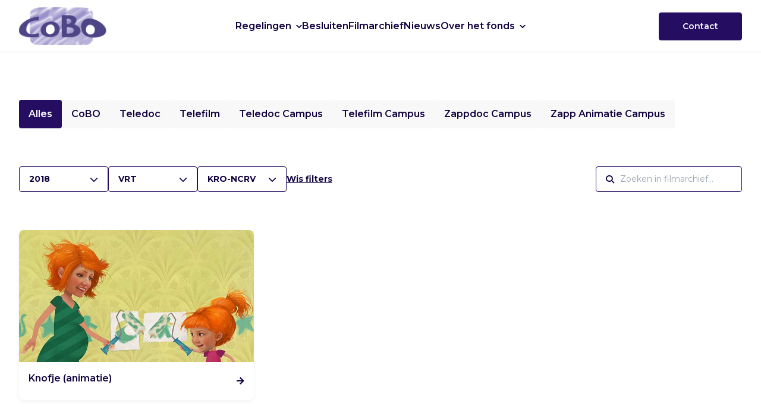

--- FILE ---
content_type: text/html; charset=UTF-8
request_url: https://www.cobofonds.nl/filmarchief/?production_year=2018&broadcaster=KRO-NCRV&genre=VRT
body_size: 51366
content:
<!DOCTYPE html>
<html lang="nl-NL">
<head>
    <title>  Filmarchief | CoBO</title>
    <meta name="viewport" content="width=device-width, initial-scale=1">
    <meta name='robots' content='max-image-preview:large' />
<link rel="alternate" title="oEmbed (JSON)" type="application/json+oembed" href="https://www.cobofonds.nl/wp-json/oembed/1.0/embed?url=https%3A%2F%2Fwww.cobofonds.nl%2Ffilmarchief%2F" />
<link rel="alternate" title="oEmbed (XML)" type="text/xml+oembed" href="https://www.cobofonds.nl/wp-json/oembed/1.0/embed?url=https%3A%2F%2Fwww.cobofonds.nl%2Ffilmarchief%2F&#038;format=xml" />
<style id='wp-img-auto-sizes-contain-inline-css' type='text/css'>
img:is([sizes=auto i],[sizes^="auto," i]){contain-intrinsic-size:3000px 1500px}
/*# sourceURL=wp-img-auto-sizes-contain-inline-css */
</style>
<style id='wp-block-library-inline-css' type='text/css'>
:root{--wp-block-synced-color:#7a00df;--wp-block-synced-color--rgb:122,0,223;--wp-bound-block-color:var(--wp-block-synced-color);--wp-editor-canvas-background:#ddd;--wp-admin-theme-color:#007cba;--wp-admin-theme-color--rgb:0,124,186;--wp-admin-theme-color-darker-10:#006ba1;--wp-admin-theme-color-darker-10--rgb:0,107,160.5;--wp-admin-theme-color-darker-20:#005a87;--wp-admin-theme-color-darker-20--rgb:0,90,135;--wp-admin-border-width-focus:2px}@media (min-resolution:192dpi){:root{--wp-admin-border-width-focus:1.5px}}.wp-element-button{cursor:pointer}:root .has-very-light-gray-background-color{background-color:#eee}:root .has-very-dark-gray-background-color{background-color:#313131}:root .has-very-light-gray-color{color:#eee}:root .has-very-dark-gray-color{color:#313131}:root .has-vivid-green-cyan-to-vivid-cyan-blue-gradient-background{background:linear-gradient(135deg,#00d084,#0693e3)}:root .has-purple-crush-gradient-background{background:linear-gradient(135deg,#34e2e4,#4721fb 50%,#ab1dfe)}:root .has-hazy-dawn-gradient-background{background:linear-gradient(135deg,#faaca8,#dad0ec)}:root .has-subdued-olive-gradient-background{background:linear-gradient(135deg,#fafae1,#67a671)}:root .has-atomic-cream-gradient-background{background:linear-gradient(135deg,#fdd79a,#004a59)}:root .has-nightshade-gradient-background{background:linear-gradient(135deg,#330968,#31cdcf)}:root .has-midnight-gradient-background{background:linear-gradient(135deg,#020381,#2874fc)}:root{--wp--preset--font-size--normal:16px;--wp--preset--font-size--huge:42px}.has-regular-font-size{font-size:1em}.has-larger-font-size{font-size:2.625em}.has-normal-font-size{font-size:var(--wp--preset--font-size--normal)}.has-huge-font-size{font-size:var(--wp--preset--font-size--huge)}.has-text-align-center{text-align:center}.has-text-align-left{text-align:left}.has-text-align-right{text-align:right}.has-fit-text{white-space:nowrap!important}#end-resizable-editor-section{display:none}.aligncenter{clear:both}.items-justified-left{justify-content:flex-start}.items-justified-center{justify-content:center}.items-justified-right{justify-content:flex-end}.items-justified-space-between{justify-content:space-between}.screen-reader-text{border:0;clip-path:inset(50%);height:1px;margin:-1px;overflow:hidden;padding:0;position:absolute;width:1px;word-wrap:normal!important}.screen-reader-text:focus{background-color:#ddd;clip-path:none;color:#444;display:block;font-size:1em;height:auto;left:5px;line-height:normal;padding:15px 23px 14px;text-decoration:none;top:5px;width:auto;z-index:100000}html :where(.has-border-color){border-style:solid}html :where([style*=border-top-color]){border-top-style:solid}html :where([style*=border-right-color]){border-right-style:solid}html :where([style*=border-bottom-color]){border-bottom-style:solid}html :where([style*=border-left-color]){border-left-style:solid}html :where([style*=border-width]){border-style:solid}html :where([style*=border-top-width]){border-top-style:solid}html :where([style*=border-right-width]){border-right-style:solid}html :where([style*=border-bottom-width]){border-bottom-style:solid}html :where([style*=border-left-width]){border-left-style:solid}html :where(img[class*=wp-image-]){height:auto;max-width:100%}:where(figure){margin:0 0 1em}html :where(.is-position-sticky){--wp-admin--admin-bar--position-offset:var(--wp-admin--admin-bar--height,0px)}@media screen and (max-width:600px){html :where(.is-position-sticky){--wp-admin--admin-bar--position-offset:0px}}

/*# sourceURL=wp-block-library-inline-css */
</style><style id='global-styles-inline-css' type='text/css'>
:root{--wp--preset--aspect-ratio--square: 1;--wp--preset--aspect-ratio--4-3: 4/3;--wp--preset--aspect-ratio--3-4: 3/4;--wp--preset--aspect-ratio--3-2: 3/2;--wp--preset--aspect-ratio--2-3: 2/3;--wp--preset--aspect-ratio--16-9: 16/9;--wp--preset--aspect-ratio--9-16: 9/16;--wp--preset--color--black: #000000;--wp--preset--color--cyan-bluish-gray: #abb8c3;--wp--preset--color--white: #ffffff;--wp--preset--color--pale-pink: #f78da7;--wp--preset--color--vivid-red: #cf2e2e;--wp--preset--color--luminous-vivid-orange: #ff6900;--wp--preset--color--luminous-vivid-amber: #fcb900;--wp--preset--color--light-green-cyan: #7bdcb5;--wp--preset--color--vivid-green-cyan: #00d084;--wp--preset--color--pale-cyan-blue: #8ed1fc;--wp--preset--color--vivid-cyan-blue: #0693e3;--wp--preset--color--vivid-purple: #9b51e0;--wp--preset--gradient--vivid-cyan-blue-to-vivid-purple: linear-gradient(135deg,rgb(6,147,227) 0%,rgb(155,81,224) 100%);--wp--preset--gradient--light-green-cyan-to-vivid-green-cyan: linear-gradient(135deg,rgb(122,220,180) 0%,rgb(0,208,130) 100%);--wp--preset--gradient--luminous-vivid-amber-to-luminous-vivid-orange: linear-gradient(135deg,rgb(252,185,0) 0%,rgb(255,105,0) 100%);--wp--preset--gradient--luminous-vivid-orange-to-vivid-red: linear-gradient(135deg,rgb(255,105,0) 0%,rgb(207,46,46) 100%);--wp--preset--gradient--very-light-gray-to-cyan-bluish-gray: linear-gradient(135deg,rgb(238,238,238) 0%,rgb(169,184,195) 100%);--wp--preset--gradient--cool-to-warm-spectrum: linear-gradient(135deg,rgb(74,234,220) 0%,rgb(151,120,209) 20%,rgb(207,42,186) 40%,rgb(238,44,130) 60%,rgb(251,105,98) 80%,rgb(254,248,76) 100%);--wp--preset--gradient--blush-light-purple: linear-gradient(135deg,rgb(255,206,236) 0%,rgb(152,150,240) 100%);--wp--preset--gradient--blush-bordeaux: linear-gradient(135deg,rgb(254,205,165) 0%,rgb(254,45,45) 50%,rgb(107,0,62) 100%);--wp--preset--gradient--luminous-dusk: linear-gradient(135deg,rgb(255,203,112) 0%,rgb(199,81,192) 50%,rgb(65,88,208) 100%);--wp--preset--gradient--pale-ocean: linear-gradient(135deg,rgb(255,245,203) 0%,rgb(182,227,212) 50%,rgb(51,167,181) 100%);--wp--preset--gradient--electric-grass: linear-gradient(135deg,rgb(202,248,128) 0%,rgb(113,206,126) 100%);--wp--preset--gradient--midnight: linear-gradient(135deg,rgb(2,3,129) 0%,rgb(40,116,252) 100%);--wp--preset--font-size--small: 13px;--wp--preset--font-size--medium: 20px;--wp--preset--font-size--large: 36px;--wp--preset--font-size--x-large: 42px;--wp--preset--spacing--20: 0.44rem;--wp--preset--spacing--30: 0.67rem;--wp--preset--spacing--40: 1rem;--wp--preset--spacing--50: 1.5rem;--wp--preset--spacing--60: 2.25rem;--wp--preset--spacing--70: 3.38rem;--wp--preset--spacing--80: 5.06rem;--wp--preset--shadow--natural: 6px 6px 9px rgba(0, 0, 0, 0.2);--wp--preset--shadow--deep: 12px 12px 50px rgba(0, 0, 0, 0.4);--wp--preset--shadow--sharp: 6px 6px 0px rgba(0, 0, 0, 0.2);--wp--preset--shadow--outlined: 6px 6px 0px -3px rgb(255, 255, 255), 6px 6px rgb(0, 0, 0);--wp--preset--shadow--crisp: 6px 6px 0px rgb(0, 0, 0);}:where(.is-layout-flex){gap: 0.5em;}:where(.is-layout-grid){gap: 0.5em;}body .is-layout-flex{display: flex;}.is-layout-flex{flex-wrap: wrap;align-items: center;}.is-layout-flex > :is(*, div){margin: 0;}body .is-layout-grid{display: grid;}.is-layout-grid > :is(*, div){margin: 0;}:where(.wp-block-columns.is-layout-flex){gap: 2em;}:where(.wp-block-columns.is-layout-grid){gap: 2em;}:where(.wp-block-post-template.is-layout-flex){gap: 1.25em;}:where(.wp-block-post-template.is-layout-grid){gap: 1.25em;}.has-black-color{color: var(--wp--preset--color--black) !important;}.has-cyan-bluish-gray-color{color: var(--wp--preset--color--cyan-bluish-gray) !important;}.has-white-color{color: var(--wp--preset--color--white) !important;}.has-pale-pink-color{color: var(--wp--preset--color--pale-pink) !important;}.has-vivid-red-color{color: var(--wp--preset--color--vivid-red) !important;}.has-luminous-vivid-orange-color{color: var(--wp--preset--color--luminous-vivid-orange) !important;}.has-luminous-vivid-amber-color{color: var(--wp--preset--color--luminous-vivid-amber) !important;}.has-light-green-cyan-color{color: var(--wp--preset--color--light-green-cyan) !important;}.has-vivid-green-cyan-color{color: var(--wp--preset--color--vivid-green-cyan) !important;}.has-pale-cyan-blue-color{color: var(--wp--preset--color--pale-cyan-blue) !important;}.has-vivid-cyan-blue-color{color: var(--wp--preset--color--vivid-cyan-blue) !important;}.has-vivid-purple-color{color: var(--wp--preset--color--vivid-purple) !important;}.has-black-background-color{background-color: var(--wp--preset--color--black) !important;}.has-cyan-bluish-gray-background-color{background-color: var(--wp--preset--color--cyan-bluish-gray) !important;}.has-white-background-color{background-color: var(--wp--preset--color--white) !important;}.has-pale-pink-background-color{background-color: var(--wp--preset--color--pale-pink) !important;}.has-vivid-red-background-color{background-color: var(--wp--preset--color--vivid-red) !important;}.has-luminous-vivid-orange-background-color{background-color: var(--wp--preset--color--luminous-vivid-orange) !important;}.has-luminous-vivid-amber-background-color{background-color: var(--wp--preset--color--luminous-vivid-amber) !important;}.has-light-green-cyan-background-color{background-color: var(--wp--preset--color--light-green-cyan) !important;}.has-vivid-green-cyan-background-color{background-color: var(--wp--preset--color--vivid-green-cyan) !important;}.has-pale-cyan-blue-background-color{background-color: var(--wp--preset--color--pale-cyan-blue) !important;}.has-vivid-cyan-blue-background-color{background-color: var(--wp--preset--color--vivid-cyan-blue) !important;}.has-vivid-purple-background-color{background-color: var(--wp--preset--color--vivid-purple) !important;}.has-black-border-color{border-color: var(--wp--preset--color--black) !important;}.has-cyan-bluish-gray-border-color{border-color: var(--wp--preset--color--cyan-bluish-gray) !important;}.has-white-border-color{border-color: var(--wp--preset--color--white) !important;}.has-pale-pink-border-color{border-color: var(--wp--preset--color--pale-pink) !important;}.has-vivid-red-border-color{border-color: var(--wp--preset--color--vivid-red) !important;}.has-luminous-vivid-orange-border-color{border-color: var(--wp--preset--color--luminous-vivid-orange) !important;}.has-luminous-vivid-amber-border-color{border-color: var(--wp--preset--color--luminous-vivid-amber) !important;}.has-light-green-cyan-border-color{border-color: var(--wp--preset--color--light-green-cyan) !important;}.has-vivid-green-cyan-border-color{border-color: var(--wp--preset--color--vivid-green-cyan) !important;}.has-pale-cyan-blue-border-color{border-color: var(--wp--preset--color--pale-cyan-blue) !important;}.has-vivid-cyan-blue-border-color{border-color: var(--wp--preset--color--vivid-cyan-blue) !important;}.has-vivid-purple-border-color{border-color: var(--wp--preset--color--vivid-purple) !important;}.has-vivid-cyan-blue-to-vivid-purple-gradient-background{background: var(--wp--preset--gradient--vivid-cyan-blue-to-vivid-purple) !important;}.has-light-green-cyan-to-vivid-green-cyan-gradient-background{background: var(--wp--preset--gradient--light-green-cyan-to-vivid-green-cyan) !important;}.has-luminous-vivid-amber-to-luminous-vivid-orange-gradient-background{background: var(--wp--preset--gradient--luminous-vivid-amber-to-luminous-vivid-orange) !important;}.has-luminous-vivid-orange-to-vivid-red-gradient-background{background: var(--wp--preset--gradient--luminous-vivid-orange-to-vivid-red) !important;}.has-very-light-gray-to-cyan-bluish-gray-gradient-background{background: var(--wp--preset--gradient--very-light-gray-to-cyan-bluish-gray) !important;}.has-cool-to-warm-spectrum-gradient-background{background: var(--wp--preset--gradient--cool-to-warm-spectrum) !important;}.has-blush-light-purple-gradient-background{background: var(--wp--preset--gradient--blush-light-purple) !important;}.has-blush-bordeaux-gradient-background{background: var(--wp--preset--gradient--blush-bordeaux) !important;}.has-luminous-dusk-gradient-background{background: var(--wp--preset--gradient--luminous-dusk) !important;}.has-pale-ocean-gradient-background{background: var(--wp--preset--gradient--pale-ocean) !important;}.has-electric-grass-gradient-background{background: var(--wp--preset--gradient--electric-grass) !important;}.has-midnight-gradient-background{background: var(--wp--preset--gradient--midnight) !important;}.has-small-font-size{font-size: var(--wp--preset--font-size--small) !important;}.has-medium-font-size{font-size: var(--wp--preset--font-size--medium) !important;}.has-large-font-size{font-size: var(--wp--preset--font-size--large) !important;}.has-x-large-font-size{font-size: var(--wp--preset--font-size--x-large) !important;}
/*# sourceURL=global-styles-inline-css */
</style>

<style id='classic-theme-styles-inline-css' type='text/css'>
/*! This file is auto-generated */
.wp-block-button__link{color:#fff;background-color:#32373c;border-radius:9999px;box-shadow:none;text-decoration:none;padding:calc(.667em + 2px) calc(1.333em + 2px);font-size:1.125em}.wp-block-file__button{background:#32373c;color:#fff;text-decoration:none}
/*# sourceURL=/wp-includes/css/classic-themes.min.css */
</style>
<link rel='stylesheet' id='foobox-free-min-css' href='https://www.cobofonds.nl/wp-content/plugins/foobox-image-lightbox/free/css/foobox.free.min.css?ver=2.7.35' type='text/css' media='all' />
<script type="text/javascript" src="https://www.cobofonds.nl/wp-includes/js/jquery/jquery.min.js?ver=3.7.1" id="jquery-core-js"></script>
<script type="text/javascript" src="https://www.cobofonds.nl/wp-includes/js/jquery/jquery-migrate.min.js?ver=3.4.1" id="jquery-migrate-js"></script>
<script type="text/javascript" id="foobox-free-min-js-before">
/* <![CDATA[ */
/* Run FooBox FREE (v2.7.35) */
var FOOBOX = window.FOOBOX = {
	ready: true,
	disableOthers: false,
	o: {wordpress: { enabled: true }, countMessage:'image %index of %total', captions: { dataTitle: ["captionTitle","title"], dataDesc: ["captionDesc","description"] }, rel: '', excludes:'.fbx-link,.nofoobox,.nolightbox,a[href*="pinterest.com/pin/create/button/"]', affiliate : { enabled: false }},
	selectors: [
		".foogallery-container.foogallery-lightbox-foobox", ".foogallery-container.foogallery-lightbox-foobox-free", ".gallery", ".wp-block-gallery", ".wp-caption", ".wp-block-image", "a:has(img[class*=wp-image-])", ".foobox"
	],
	pre: function( $ ){
		// Custom JavaScript (Pre)
		
	},
	post: function( $ ){
		// Custom JavaScript (Post)
		
		// Custom Captions Code
		
	},
	custom: function( $ ){
		// Custom Extra JS
		
	}
};
//# sourceURL=foobox-free-min-js-before
/* ]]> */
</script>
<script type="text/javascript" src="https://www.cobofonds.nl/wp-content/plugins/foobox-image-lightbox/free/js/foobox.free.min.js?ver=2.7.35" id="foobox-free-min-js"></script>
<link rel="https://api.w.org/" href="https://www.cobofonds.nl/wp-json/" /><link rel="alternate" title="JSON" type="application/json" href="https://www.cobofonds.nl/wp-json/wp/v2/pages/7" /><link rel="EditURI" type="application/rsd+xml" title="RSD" href="https://www.cobofonds.nl/xmlrpc.php?rsd" />
<meta name="generator" content="WordPress 6.9" />
<link rel="canonical" href="https://www.cobofonds.nl/filmarchief/" />
<link rel='shortlink' href='https://www.cobofonds.nl/?p=7' />
<link rel="icon" href="https://www.cobofonds.nl/wp-content/uploads/2023/10/cropped-CoBO-fav-icon-32x32.png" sizes="32x32" />
<link rel="icon" href="https://www.cobofonds.nl/wp-content/uploads/2023/10/cropped-CoBO-fav-icon-192x192.png" sizes="192x192" />
<link rel="apple-touch-icon" href="https://www.cobofonds.nl/wp-content/uploads/2023/10/cropped-CoBO-fav-icon-180x180.png" />
<meta name="msapplication-TileImage" content="https://www.cobofonds.nl/wp-content/uploads/2023/10/cropped-CoBO-fav-icon-270x270.png" />

    <!-- BEGIN - Make Tables Responsive -->
    <style type="text/css">
        
    /* Multi-row tables */
    @media (max-width: 650px) {

        .mtr-table tbody,
        .mtr-table {
        	width: 100% !important;
            display: table !important;
        }

        .mtr-table tr,
        .mtr-table .mtr-th-tag,
        .mtr-table .mtr-td-tag {
        	display: block !important;
            clear: both !important;
            height: auto !important;
        }

        .mtr-table .mtr-td-tag,
        .mtr-table .mtr-th-tag {
        	text-align: right !important;
            width: auto !important;
            box-sizing: border-box !important;
            overflow: auto !important;
        }
    
            .mtr-table .mtr-cell-content {
            	text-align: right !important;
            }
            
        .mtr-table tbody,
        .mtr-table tr,
        .mtr-table {
        	border: none !important;
            padding: 0 !important;
        }

        .mtr-table .mtr-td-tag,
        .mtr-table .mtr-th-tag {
        	border: none;
        }

        .mtr-table tr:nth-child(even) .mtr-td-tag,
        .mtr-table tr:nth-child(even) .mtr-th-tag {
            border-bottom: 1px solid #dddddd !important;
            border-left: 1px solid #dddddd !important;
            border-right: 1px solid #dddddd !important;
            border-top: none !important;
        }

        .mtr-table tr:nth-child(odd) .mtr-td-tag,
        .mtr-table tr:nth-child(odd) .mtr-th-tag {
            border-bottom: 1px solid #bbbbbb !important;
            border-left: 1px solid #bbbbbb !important;
            border-right: 1px solid #bbbbbb !important;
            border-top: none !important;
        }

        .mtr-table tr:first-of-type td:first-of-type,
        .mtr-table tr:first-of-type th:first-of-type {
            border-top: 1px solid #bbbbbb !important;
        }

        .mtr-table.mtr-thead-td tr:nth-of-type(2) td:first-child,
        .mtr-table.mtr-thead-td tr:nth-of-type(2) th:first-child,
        .mtr-table.mtr-tr-th tr:nth-of-type(2) td:first-child,
        .mtr-table.mtr-tr-th tr:nth-of-type(2) th:first-child,
        .mtr-table.mtr-tr-td tr:nth-of-type(2) td:first-child,
        .mtr-table.mtr-tr-td tr:nth-of-type(2) th:first-child {
            border-top: 1px solid #dddddd !important;
        }
            .mtr-table tr:nth-child(even),
            .mtr-table tr:nth-child(even) .mtr-td-tag,
            .mtr-table tr:nth-child(even) .mtr-th-tag {
                background: #ffffff !important;
            }

            .mtr-table tr:nth-child(odd),
            .mtr-table tr:nth-child(odd) .mtr-td-tag,
            .mtr-table tr:nth-child(odd) .mtr-th-tag {
                background: #dddddd !important;
            }
        .mtr-table .mtr-td-tag,
        .mtr-table .mtr-td-tag:first-child,
        .mtr-table .mtr-th-tag,
        .mtr-table .mtr-th-tag:first-child {
            padding: 5px 10px !important;
        }
        
        .mtr-table td[data-mtr-content]:before,
        .mtr-table th[data-mtr-content]:before {
        	display: inline-block !important;
        	content: attr(data-mtr-content) !important;
        	float: left !important;
            text-align: left !important;
            white-space: pre-line !important;
        }
        
        .mtr-table thead,
        .mtr-table.mtr-tr-th tr:first-of-type,
        .mtr-table.mtr-tr-td tr:first-of-type,
        .mtr-table colgroup {
        	display: none !important;
        }
    
        .mtr-cell-content {
            max-width: 49% !important;
            display: inline-block !important;
        }
            
        .mtr-table td[data-mtr-content]:before,
        .mtr-table th[data-mtr-content]:before {
            max-width: 49% !important;
        }
            
    }
    
    /* Single-row tables */
    @media (max-width: 650px) {

        .mtr-one-row-table .mtr-td-tag,
        .mtr-one-row-table .mtr-th-tag {
            box-sizing: border-box !important;
        }

        .mtr-one-row-table colgroup {
        	display: none !important;
        }

    
        .mtr-one-row-table tbody,
        .mtr-one-row-table tr,
        .mtr-one-row-table {
        	border: none !important;
            padding: 0 !important;
            width: 100% !important;
            display: block;
        }

        .mtr-one-row-table .mtr-td-tag,
        .mtr-one-row-table .mtr-th-tag {
            border: none;
        }
        
        .mtr-one-row-table .mtr-td-tag,
        .mtr-one-row-table .mtr-th-tag {
        	display: block !important;
            width: 50% !important;
        }
        .mtr-one-row-table tr {
            display: flex !important;
            flex-wrap: wrap !important;
        }
        
            .mtr-one-row-table td:nth-child(4n+1),
            .mtr-one-row-table th:nth-child(4n+1),
            .mtr-one-row-table td:nth-child(4n+2),
            .mtr-one-row-table th:nth-child(4n+2) {
                background: #dddddd !important;
            }

            .mtr-one-row-table th:nth-child(2n+1),
            .mtr-one-row-table td:nth-child(2n+1) {
                border-right: 1px solid #bbbbbb !important;
                border-left: 1px solid #bbbbbb !important;
            }

            .mtr-one-row-table td:nth-child(2n+2),
            .mtr-one-row-table th:nth-child(2n+2) {
                border-right: 1px solid #bbbbbb !important;
            }

            /* last two */
            .mtr-one-row-table td:nth-last-child(-n+2),
            .mtr-one-row-table th:nth-last-child(-n+2) {
                border-bottom: 1px solid #bbbbbb !important;
            }
            
        .mtr-one-row-table .mtr-td-tag,
        .mtr-one-row-table .mtr-th-tag {
            border-top: 1px solid #bbbbbb !important;
            padding: 5px 10px !important;
        }
        
    }
    </style>
    <!-- END - Make Tables Responsive -->
        	<link rel="stylesheet" href="https://www.cobofonds.nl/wp-content/themes/cobo-2023/assets/jesse/css/normalize.css">
	<link rel="stylesheet" href="https://www.cobofonds.nl/wp-content/themes/cobo-2023/assets/jesse/css/webflow.css">
	<link rel="stylesheet" href="https://www.cobofonds.nl/wp-content/themes/cobo-2023/assets/jesse/css/jesse-wellemans-superb-site.webflow.css">
	<link href="https://fonts.gstatic.com" rel="preconnect" crossorigin="anonymous">
	<script src="https://ajax.googleapis.com/ajax/libs/webfont/1.6.26/webfont.js" type="text/javascript"></script>
	<script type="text/javascript">WebFont.load({  google: {    families: ["Montserrat:100,100italic,200,200italic,300,300italic,400,400italic,500,500italic,600,600italic,700,700italic,800,800italic,900,900italic"]  }});</script>
	<script type="text/javascript">!function(o,c){var n=c.documentElement,t=" w-mod-";n.className+=t+"js",("ontouchstart"in o||o.DocumentTouch&&c instanceof DocumentTouch)&&(n.className+=t+"touch")}(window,document);</script>


	<link rel="stylesheet" href="https://www.cobofonds.nl/wp-content/themes/cobo-2023/assets/css/app.css?ver=fqyrmzpvsh">
	<link rel="stylesheet" href="https://cdnjs.cloudflare.com/ajax/libs/font-awesome/6.4.2/css/all.min.css">
	<link rel="canonical" href="https://www.cobofonds.nl">
</head>
<body class="wp-singular page-template page-template-page-templates page-template-page-archive page-template-page-templatespage-archive-php page page-id-7 wp-theme-cobo-2023 body">

<nav class="nav">
	<div class="container w-layout-blockcontainer">
		<div class="nav-container">

			<a href="https://www.cobofonds.nl" class="logo">
				<img src="https://www.cobofonds.nl/wp-content/themes/cobo-2023/assets/img/cobofonds.png" alt="CoBo">
			</a>


			<section class="nav-main" data-bind="css: { 'is-active': isMenuActive() }">
				<ul class="menu">
					<li id="menu-item-12287" class="menu-item menu-item-type-post_type menu-item-object-page menu-item-has-children menu-item-12287"><a href="https://www.cobofonds.nl/regelingen/">Regelingen</a>
<ul class="sub-menu">
	<li id="menu-item-10351" class="menu-item menu-item-type-post_type menu-item-object-page menu-item-10351"><a href="https://www.cobofonds.nl/regelingen/speelfilm/">Speelfilm</a></li>
	<li id="menu-item-10352" class="menu-item menu-item-type-post_type menu-item-object-page menu-item-10352"><a href="https://www.cobofonds.nl/regelingen/documentaire/">Documentaire</a></li>
	<li id="menu-item-10353" class="menu-item menu-item-type-post_type menu-item-object-page menu-item-10353"><a href="https://www.cobofonds.nl/regelingen/podiumkunsten/">Podiumkunsten</a></li>
	<li id="menu-item-10354" class="menu-item menu-item-type-post_type menu-item-object-page menu-item-10354"><a href="https://www.cobofonds.nl/regelingen/vrt-coproductie/">VRT coproductie</a></li>
	<li id="menu-item-10355" class="menu-item menu-item-type-post_type menu-item-object-page menu-item-10355"><a href="https://www.cobofonds.nl/regelingen/duitse-publieke-omroep-coproductie/">Duitse publieke omroep coproductie</a></li>
	<li id="menu-item-10356" class="menu-item menu-item-type-post_type menu-item-object-page menu-item-10356"><a href="https://www.cobofonds.nl/regelingen/teledoc/">Teledoc</a></li>
	<li id="menu-item-10357" class="menu-item menu-item-type-post_type menu-item-object-page menu-item-10357"><a href="https://www.cobofonds.nl/regelingen/telefilm/">Telefilm</a></li>
	<li id="menu-item-10358" class="menu-item menu-item-type-post_type menu-item-object-page menu-item-10358"><a href="https://www.cobofonds.nl/regelingen/teledoc-campus/">Teledoc Campus</a></li>
	<li id="menu-item-10359" class="menu-item menu-item-type-post_type menu-item-object-page menu-item-10359"><a href="https://www.cobofonds.nl/regelingen/zappdoc-campus/">Zappdoc Campus</a></li>
	<li id="menu-item-12570" class="menu-item menu-item-type-post_type menu-item-object-page menu-item-12570"><a href="https://www.cobofonds.nl/regelingen/zapp-animatie-campus/">Zapp Animatie Campus</a></li>
</ul>
</li>
<li id="menu-item-10360" class="menu-item menu-item-type-post_type menu-item-object-page menu-item-10360"><a href="https://www.cobofonds.nl/besluiten/">Besluiten</a></li>
<li id="menu-item-10361" class="menu-item menu-item-type-post_type menu-item-object-page current-menu-item page_item page-item-7 current_page_item menu-item-10361"><a href="https://www.cobofonds.nl/filmarchief/" aria-current="page">Filmarchief</a></li>
<li id="menu-item-10362" class="menu-item menu-item-type-post_type menu-item-object-page menu-item-10362"><a href="https://www.cobofonds.nl/nieuws/">Nieuws</a></li>
<li id="menu-item-10363" class="sub-right menu-item menu-item-type-post_type menu-item-object-page menu-item-has-children menu-item-10363"><a href="https://www.cobofonds.nl/over-cobo/">Over het fonds</a>
<ul class="sub-menu">
	<li id="menu-item-11910" class="menu-item menu-item-type-post_type menu-item-object-page menu-item-11910"><a href="https://www.cobofonds.nl/over-cobo/normenstatuut/">Normenstatuut</a></li>
	<li id="menu-item-11911" class="menu-item menu-item-type-post_type menu-item-object-page menu-item-11911"><a href="https://www.cobofonds.nl/over-cobo/financieel-en-productioneel-reglement/">Financieel en productioneel reglement</a></li>
	<li id="menu-item-10367" class="menu-item menu-item-type-post_type menu-item-object-page menu-item-10367"><a href="https://www.cobofonds.nl/over-cobo/jaarverslagen/">Jaarverslagen</a></li>
	<li id="menu-item-10365" class="menu-item menu-item-type-post_type menu-item-object-page menu-item-10365"><a href="https://www.cobofonds.nl/over-cobo/definities-en-voorwaarden-productiemaatschappij-producent/">Definities en voorwaarden productiemaatschappij / producent</a></li>
	<li id="menu-item-10364" class="menu-item menu-item-type-post_type menu-item-object-page menu-item-10364"><a href="https://www.cobofonds.nl/over-cobo/richtlijn-voorbereidingsdagen-documentaire-regisseurs/">Richtlijn voorbereidingsdagen documentaire-regisseurs</a></li>
	<li id="menu-item-10366" class="menu-item menu-item-type-post_type menu-item-object-page menu-item-10366"><a href="https://www.cobofonds.nl/over-cobo/richtlijn-extra-inzet-financiering-documentaire-producenten/">Richtlijn extra inzet documentaire producenten</a></li>
	<li id="menu-item-10368" class="menu-item menu-item-type-post_type menu-item-object-page menu-item-10368"><a href="https://www.cobofonds.nl/over-cobo/logos-cobo/">Titelvermelding, logogebruik en logo’s</a></li>
	<li id="menu-item-10369" class="menu-item menu-item-type-post_type menu-item-object-page menu-item-10369"><a href="https://www.cobofonds.nl/over-cobo/begrotingen/">Begrotingen</a></li>
</ul>
</li>
<li id="menu-item-11867" class="desktop-hidden menu-item menu-item-type-post_type menu-item-object-page menu-item-11867"><a href="https://www.cobofonds.nl/contact/">Contact</a></li>
				</ul>
			</section>

			<section class="nav-right">
				<a style="background-color:rgb(37,14,98);color:rgb(255,255,255)" href="https://www.cobofonds.nl/contact" class="button purple w-button">
					Contact
				</a>
			</section>

			<div class="nav-hamburger" data-bind="click: toggelMenuAction, css: { 'is-active': isMenuActive() }">
				<div class="nav-hamburger-wrapper">
					<span class="nav-hamburger-line top"></span>
					<span class="nav-hamburger-line middle"></span>
					<span class="nav-hamburger-line bottom"></span>
				</div>
			</div>

		</div>

	</div>
</nav>
<div class="nav-fake"></div>

<main>


<section class="section">
	<div class="w-layout-blockcontainer container w-container">

		<div class="filter-wrapper">
			<div class="regeling-filter-wrapper">
								<div id="w-node-afcc3dee-1a0b-a794-15c0-53508d895c10-d8c1d706" class="regeling-filter-item-wrapper current">
					<a href="https://www.cobofonds.nl/filmarchief/?production_year=2018&#038;broadcaster=KRO-NCRV&#038;genre=VRT&#038;category=alle" class="regeling-filter">
						Alles					</a>
				</div>
								<div id="w-node-afcc3dee-1a0b-a794-15c0-53508d895c10-d8c1d706" class="regeling-filter-item-wrapper ">
					<a href="https://www.cobofonds.nl/filmarchief/?production_year=2018&#038;broadcaster=KRO-NCRV&#038;genre=VRT&#038;category=cobo" class="regeling-filter">
						CoBO					</a>
				</div>
								<div id="w-node-afcc3dee-1a0b-a794-15c0-53508d895c10-d8c1d706" class="regeling-filter-item-wrapper ">
					<a href="https://www.cobofonds.nl/filmarchief/?production_year=2018&#038;broadcaster=KRO-NCRV&#038;genre=VRT&#038;category=teledoc" class="regeling-filter">
						Teledoc					</a>
				</div>
								<div id="w-node-afcc3dee-1a0b-a794-15c0-53508d895c10-d8c1d706" class="regeling-filter-item-wrapper ">
					<a href="https://www.cobofonds.nl/filmarchief/?production_year=2018&#038;broadcaster=KRO-NCRV&#038;genre=VRT&#038;category=telefilm" class="regeling-filter">
						Telefilm					</a>
				</div>
								<div id="w-node-afcc3dee-1a0b-a794-15c0-53508d895c10-d8c1d706" class="regeling-filter-item-wrapper ">
					<a href="https://www.cobofonds.nl/filmarchief/?production_year=2018&#038;broadcaster=KRO-NCRV&#038;genre=VRT&#038;category=teledoc-campus" class="regeling-filter">
						Teledoc Campus					</a>
				</div>
								<div id="w-node-afcc3dee-1a0b-a794-15c0-53508d895c10-d8c1d706" class="regeling-filter-item-wrapper ">
					<a href="https://www.cobofonds.nl/filmarchief/?production_year=2018&#038;broadcaster=KRO-NCRV&#038;genre=VRT&#038;category=telefilm-campus" class="regeling-filter">
						Telefilm Campus					</a>
				</div>
								<div id="w-node-afcc3dee-1a0b-a794-15c0-53508d895c10-d8c1d706" class="regeling-filter-item-wrapper ">
					<a href="https://www.cobofonds.nl/filmarchief/?production_year=2018&#038;broadcaster=KRO-NCRV&#038;genre=VRT&#038;category=zappdoc-campus" class="regeling-filter">
						Zappdoc Campus					</a>
				</div>
								<div id="w-node-afcc3dee-1a0b-a794-15c0-53508d895c10-d8c1d706" class="regeling-filter-item-wrapper ">
					<a href="https://www.cobofonds.nl/filmarchief/?production_year=2018&#038;broadcaster=KRO-NCRV&#038;genre=VRT&#038;category=zapp-animatie-campus" class="regeling-filter">
						Zapp Animatie Campus					</a>
				</div>
							</div>
		</div>

		<div class="filter">
			<ul class="filter-list">
										<li class="filter-item">
					<div class="filter-item-title is-active">
						<span class="text">
							2018						</span>
						<i class="fa-solid fa-chevron-down"></i>
					</div>
					<ul class="filter-options">
												<li class="filter-options-option">
							<a href="https://www.cobofonds.nl/filmarchief/?production_year=2024&#038;broadcaster=KRO-NCRV&#038;genre=VRT">
								2024							</a>
						</li>
												<li class="filter-options-option">
							<a href="https://www.cobofonds.nl/filmarchief/?production_year=2023&#038;broadcaster=KRO-NCRV&#038;genre=VRT">
								2023							</a>
						</li>
												<li class="filter-options-option">
							<a href="https://www.cobofonds.nl/filmarchief/?production_year=2022&#038;broadcaster=KRO-NCRV&#038;genre=VRT">
								2022							</a>
						</li>
												<li class="filter-options-option">
							<a href="https://www.cobofonds.nl/filmarchief/?production_year=2021&#038;broadcaster=KRO-NCRV&#038;genre=VRT">
								2021							</a>
						</li>
												<li class="filter-options-option">
							<a href="https://www.cobofonds.nl/filmarchief/?production_year=2020&#038;broadcaster=KRO-NCRV&#038;genre=VRT">
								2020							</a>
						</li>
												<li class="filter-options-option">
							<a href="https://www.cobofonds.nl/filmarchief/?production_year=2019&#038;broadcaster=KRO-NCRV&#038;genre=VRT">
								2019							</a>
						</li>
												<li class="filter-options-option">
							<a href="https://www.cobofonds.nl/filmarchief/?production_year=2018&#038;broadcaster=KRO-NCRV&#038;genre=VRT">
								2018							</a>
						</li>
												<li class="filter-options-option">
							<a href="https://www.cobofonds.nl/filmarchief/?production_year=2017&#038;broadcaster=KRO-NCRV&#038;genre=VRT">
								2017							</a>
						</li>
												<li class="filter-options-option">
							<a href="https://www.cobofonds.nl/filmarchief/?production_year=2016&#038;broadcaster=KRO-NCRV&#038;genre=VRT">
								2016							</a>
						</li>
												<li class="filter-options-option">
							<a href="https://www.cobofonds.nl/filmarchief/?production_year=2015&#038;broadcaster=KRO-NCRV&#038;genre=VRT">
								2015							</a>
						</li>
												<li class="filter-options-option">
							<a href="https://www.cobofonds.nl/filmarchief/?production_year=2014&#038;broadcaster=KRO-NCRV&#038;genre=VRT">
								2014							</a>
						</li>
												<li class="filter-options-option">
							<a href="https://www.cobofonds.nl/filmarchief/?production_year=2013&#038;broadcaster=KRO-NCRV&#038;genre=VRT">
								2013							</a>
						</li>
												<li class="filter-options-option">
							<a href="https://www.cobofonds.nl/filmarchief/?production_year=2012&#038;broadcaster=KRO-NCRV&#038;genre=VRT">
								2012							</a>
						</li>
												<li class="filter-options-option">
							<a href="https://www.cobofonds.nl/filmarchief/?production_year=2011&#038;broadcaster=KRO-NCRV&#038;genre=VRT">
								2011							</a>
						</li>
												<li class="filter-options-option">
							<a href="https://www.cobofonds.nl/filmarchief/?production_year=2010&#038;broadcaster=KRO-NCRV&#038;genre=VRT">
								2010							</a>
						</li>
												<li class="filter-options-option">
							<a href="https://www.cobofonds.nl/filmarchief/?production_year=2009&#038;broadcaster=KRO-NCRV&#038;genre=VRT">
								2009							</a>
						</li>
												<li class="filter-options-option">
							<a href="https://www.cobofonds.nl/filmarchief/?production_year=2008&#038;broadcaster=KRO-NCRV&#038;genre=VRT">
								2008							</a>
						</li>
												<li class="filter-options-option">
							<a href="https://www.cobofonds.nl/filmarchief/?production_year=2007&#038;broadcaster=KRO-NCRV&#038;genre=VRT">
								2007							</a>
						</li>
												<li class="filter-options-option">
							<a href="https://www.cobofonds.nl/filmarchief/?production_year=2006&#038;broadcaster=KRO-NCRV&#038;genre=VRT">
								2006							</a>
						</li>
												<li class="filter-options-option">
							<a href="https://www.cobofonds.nl/filmarchief/?production_year=2005&#038;broadcaster=KRO-NCRV&#038;genre=VRT">
								2005							</a>
						</li>
												<li class="filter-options-option">
							<a href="https://www.cobofonds.nl/filmarchief/?production_year=2004&#038;broadcaster=KRO-NCRV&#038;genre=VRT">
								2004							</a>
						</li>
												<li class="filter-options-option">
							<a href="https://www.cobofonds.nl/filmarchief/?production_year=2003&#038;broadcaster=KRO-NCRV&#038;genre=VRT">
								2003							</a>
						</li>
												<li class="filter-options-option">
							<a href="https://www.cobofonds.nl/filmarchief/?production_year=2002&#038;broadcaster=KRO-NCRV&#038;genre=VRT">
								2002							</a>
						</li>
												<li class="filter-options-option">
							<a href="https://www.cobofonds.nl/filmarchief/?production_year=2001&#038;broadcaster=KRO-NCRV&#038;genre=VRT">
								2001							</a>
						</li>
												<li class="filter-options-option">
							<a href="https://www.cobofonds.nl/filmarchief/?production_year=2000&#038;broadcaster=KRO-NCRV&#038;genre=VRT">
								2000							</a>
						</li>
												<li class="filter-options-option">
							<a href="https://www.cobofonds.nl/filmarchief/?production_year=1999&#038;broadcaster=KRO-NCRV&#038;genre=VRT">
								1999							</a>
						</li>
												<li class="filter-options-option">
							<a href="https://www.cobofonds.nl/filmarchief/?production_year=1998&#038;broadcaster=KRO-NCRV&#038;genre=VRT">
								1998							</a>
						</li>
												<li class="filter-options-option">
							<a href="https://www.cobofonds.nl/filmarchief/?production_year=1997&#038;broadcaster=KRO-NCRV&#038;genre=VRT">
								1997							</a>
						</li>
												<li class="filter-options-option">
							<a href="https://www.cobofonds.nl/filmarchief/?production_year=1996&#038;broadcaster=KRO-NCRV&#038;genre=VRT">
								1996							</a>
						</li>
												<li class="filter-options-option">
							<a href="https://www.cobofonds.nl/filmarchief/?production_year=1995&#038;broadcaster=KRO-NCRV&#038;genre=VRT">
								1995							</a>
						</li>
												<li class="filter-options-option">
							<a href="https://www.cobofonds.nl/filmarchief/?production_year=1994&#038;broadcaster=KRO-NCRV&#038;genre=VRT">
								1994							</a>
						</li>
												<li class="filter-options-option">
							<a href="https://www.cobofonds.nl/filmarchief/?production_year=1993&#038;broadcaster=KRO-NCRV&#038;genre=VRT">
								1993							</a>
						</li>
												<li class="filter-options-option">
							<a href="https://www.cobofonds.nl/filmarchief/?production_year=1992&#038;broadcaster=KRO-NCRV&#038;genre=VRT">
								1992							</a>
						</li>
												<li class="filter-options-option">
							<a href="https://www.cobofonds.nl/filmarchief/?production_year=1991&#038;broadcaster=KRO-NCRV&#038;genre=VRT">
								1991							</a>
						</li>
												<li class="filter-options-option">
							<a href="https://www.cobofonds.nl/filmarchief/?production_year=1990&#038;broadcaster=KRO-NCRV&#038;genre=VRT">
								1990							</a>
						</li>
												<li class="filter-options-option">
							<a href="https://www.cobofonds.nl/filmarchief/?production_year=1989&#038;broadcaster=KRO-NCRV&#038;genre=VRT">
								1989							</a>
						</li>
											</ul>
				</li>
										<li class="filter-item">
					<div class="filter-item-title is-active">
						<span class="text">
							VRT						</span>
						<i class="fa-solid fa-chevron-down"></i>
					</div>
					<ul class="filter-options">
												<li class="filter-options-option">
							<a href="https://www.cobofonds.nl/filmarchief/?production_year=2018&#038;broadcaster=KRO-NCRV&#038;genre=Documentaire">
								Documentaire							</a>
						</li>
												<li class="filter-options-option">
							<a href="https://www.cobofonds.nl/filmarchief/?production_year=2018&#038;broadcaster=KRO-NCRV&#038;genre=Speelfilm">
								Speelfilm							</a>
						</li>
												<li class="filter-options-option">
							<a href="https://www.cobofonds.nl/filmarchief/?production_year=2018&#038;broadcaster=KRO-NCRV&#038;genre=Telescoop">
								Telescoop							</a>
						</li>
												<li class="filter-options-option">
							<a href="https://www.cobofonds.nl/filmarchief/?production_year=2018&#038;broadcaster=KRO-NCRV&#038;genre=Podium">
								Podium							</a>
						</li>
												<li class="filter-options-option">
							<a href="https://www.cobofonds.nl/filmarchief/?production_year=2018&#038;broadcaster=KRO-NCRV&#038;genre=VRT">
								VRT							</a>
						</li>
												<li class="filter-options-option">
							<a href="https://www.cobofonds.nl/filmarchief/?production_year=2018&#038;broadcaster=KRO-NCRV&#038;genre=Duitsland">
								Duitsland							</a>
						</li>
											</ul>
				</li>
										<li class="filter-item">
					<div class="filter-item-title is-active">
						<span class="text">
							KRO-NCRV						</span>
						<i class="fa-solid fa-chevron-down"></i>
					</div>
					<ul class="filter-options">
												<li class="filter-options-option">
							<a href="https://www.cobofonds.nl/filmarchief/?production_year=2018&#038;broadcaster=AVROTROS&#038;genre=VRT">
								AVROTROS							</a>
						</li>
												<li class="filter-options-option">
							<a href="https://www.cobofonds.nl/filmarchief/?production_year=2018&#038;broadcaster=BNNVARA&#038;genre=VRT">
								BNNVARA							</a>
						</li>
												<li class="filter-options-option">
							<a href="https://www.cobofonds.nl/filmarchief/?production_year=2018&#038;broadcaster=EO&#038;genre=VRT">
								EO							</a>
						</li>
												<li class="filter-options-option">
							<a href="https://www.cobofonds.nl/filmarchief/?production_year=2018&#038;broadcaster=HUMAN&#038;genre=VRT">
								HUMAN							</a>
						</li>
												<li class="filter-options-option">
							<a href="https://www.cobofonds.nl/filmarchief/?production_year=2018&#038;broadcaster=KRO-NCRV&#038;genre=VRT">
								KRO-NCRV							</a>
						</li>
												<li class="filter-options-option">
							<a href="https://www.cobofonds.nl/filmarchief/?production_year=2018&#038;broadcaster=MAX&#038;genre=VRT">
								MAX							</a>
						</li>
												<li class="filter-options-option">
							<a href="https://www.cobofonds.nl/filmarchief/?production_year=2018&#038;broadcaster=NOS&#038;genre=VRT">
								NOS							</a>
						</li>
												<li class="filter-options-option">
							<a href="https://www.cobofonds.nl/filmarchief/?production_year=2018&#038;broadcaster=NTR&#038;genre=VRT">
								NTR							</a>
						</li>
												<li class="filter-options-option">
							<a href="https://www.cobofonds.nl/filmarchief/?production_year=2018&#038;broadcaster=OMROEP%20ZWART&#038;genre=VRT">
								OMROEP ZWART							</a>
						</li>
												<li class="filter-options-option">
							<a href="https://www.cobofonds.nl/filmarchief/?production_year=2018&#038;broadcaster=VPRO&#038;genre=VRT">
								VPRO							</a>
						</li>
											</ul>
				</li>
													<li class="filter-item filter-item-link">	
					<a href="https://www.cobofonds.nl/filmarchief/">Wis filters</a>
				</li>
						</ul>

			
			<div class="filter-search">
				<i class="fa-solid fa-magnifying-glass"></i>
				<form action="https://www.cobofonds.nl/filmarchief/" method="get">
					<input class="filter-search-input" type="text" name="search_keyword" value="" placeholder="Zoeken in filmarchief..." />
					<input type="hidden" value="2018" name="production_year">
					<input type="hidden" value="KRO-NCRV" name="broadcaster">
					<input type="hidden" value="VRT" name="genre">
				</form>
			</div>
		</div>


		<div class="three-column-grid filmarchief">

		
		
			<a href="https://www.cobofonds.nl/archief/knofje-animatie/" class="regelingen-item">
				<div class="regelingen-item-image-wrapper">
					<img src="https://www.cobofonds.nl/wp-content/uploads/2019/11/Knofje-Intro.jpg" alt="" class="regelingen-item-image">
				</div>
				<div class="regelingen-item-title-wrapper">
					<h3 class="heading-3 small">
						Knofje (animatie)					</h3>
					<img src="https://www.cobofonds.nl/wp-content/themes/cobo-2023/assets/jesse/images/arrow-right-solid.svg" loading="lazy" alt="">
				</div>
			</a>

		
		</div>
		
			




	</div>
</section>

</main>

<footer class="footer">
	<div class="container w-layout-blockcontainer">
		<div class="footer-container">
			<section class="main">
				<figure class="logo">
					<img src="https://www.cobofonds.nl/wp-content/uploads/2023/10/cobofonds.png" alt="https://www.cobofonds.nl/wp-content/uploads/2023/10/cobofonds.png">
				</figure>
				<article class="caption">
					<p>De Stichting Co-productiefonds Binnenlandse Omroep, kortweg CoBO, werd in 1986 opgericht met als doel film en televisie dichter bij elkaar te brengen, net als podiumkunsten en televisie.</p>
				</article>
			</section>
			<section class="footer-menu">
				<div class="footer-menu-wrapper">

																<div class="item">
							<h6>
								Direct naar							</h6>
							<ul class="menu">
																								<li class="link">
																		<a href="https://www.cobofonds.nl/regelingen/" >
										Regelingen									</a>
																	</li>
																<li class="link">
																		<a href="https://www.cobofonds.nl/besluiten/" >
										Besluiten									</a>
																	</li>
																<li class="link">
																		<a href="https://www.cobofonds.nl/filmarchief/" >
										Filmarchief									</a>
																	</li>
																<li class="link">
																		<a href="https://www.cobofonds.nl/nieuws/" >
										Nieuws									</a>
																	</li>
																<li class="link">
																		<a href="https://www.cobofonds.nl/over-cobo/" >
										Over het fonds									</a>
																	</li>
																<li class="link">
																		<a href="https://www.cobofonds.nl/contact/" >
										Contact									</a>
																	</li>
																							</ul>
													</div>

											<div class="item">
							<h6>
								Regelingen							</h6>
							<ul class="menu">
																								<li class="link">
																		<a href="https://www.cobofonds.nl/regelingen/speelfilm/" >
										Speelfilm									</a>
																	</li>
																<li class="link">
																		<a href="https://www.cobofonds.nl/regelingen/documentaire/" >
										Documentaire									</a>
																	</li>
																<li class="link">
																		<a href="https://www.cobofonds.nl/regelingen/podiumkunsten/" >
										Podiumkunsten									</a>
																	</li>
																<li class="link">
																		<a href="https://www.cobofonds.nl/regelingen/vrt-coproductie/" >
										VRT coproductie									</a>
																	</li>
																<li class="link">
																		<a href="https://www.cobofonds.nl/regelingen/duitse-publieke-omroep-coproductie/" >
										Duitse publieke omroep coproductie									</a>
																	</li>
																<li class="link">
																		<a href="https://www.cobofonds.nl/regelingen/teledoc/" >
										Teledoc									</a>
																	</li>
																<li class="link">
																		<a href="https://www.cobofonds.nl/regelingen/telefilm/" >
										Telefilm									</a>
																	</li>
																<li class="link">
																		<a href="https://www.cobofonds.nl/regelingen/teledoc-campus/" >
										Teledoc campus									</a>
																	</li>
																<li class="link">
																		<a href="https://www.cobofonds.nl/regelingen/zappdoc-campus/" >
										Zappdoc Campus									</a>
																	</li>
																<li class="link">
																		<a href="https://www.cobofonds.nl/regelingen/telefilm-campus/" >
										Telefilm Campus									</a>
																	</li>
																							</ul>
													</div>

											<div class="item">
							<h6>
								Contact							</h6>
							<ul class="menu">
																								<li class="link">
																		<a href="mailto:cobo@cobofonds.nl" >
										E-mail									</a>
																	</li>
																							</ul>
														<h6>
								Socials
							</h6>
							<div class="socials">
																<a href="https://www.instagram.com/cobofonds/" target="_blank" rel="noopener norefferer" style="font-size: 18px;">
									<i class="fa-brands fa-instagram"></i>
								</a>
																								<a href="https://linkedin.com/company/cobofonds" target="_blank" rel="noopener norefferer" style="font-size: 18px;">
									<i class="fa-brands fa-linkedin-in"></i>
								</a>
																							</div>
													</div>

														</div>

			</section>
		</div>
		<section class="footer-copyright">
			<article class="is-content">
				<p>© CoBO | All rights reserved</p>
			</article>
			<article class="is-content">
				<p><a href="https://www.cobofonds.nl/cookies-en-uw-privacy/">Cookies en Privacy beleid</a> <span style="opacity: 0.5; font-size: 12px;">Designed by: <a href="https://www.mediajunkies.nl/" target="_blank" rel="noopener" style="font-size: 12px;">Mediajunkies</a></span></p>
			</article>
		</section>

	</div>
	
</footer>

<script type="speculationrules">
{"prefetch":[{"source":"document","where":{"and":[{"href_matches":"/*"},{"not":{"href_matches":["/wp-*.php","/wp-admin/*","/wp-content/uploads/*","/wp-content/*","/wp-content/plugins/*","/wp-content/themes/cobo-2023/*","/*\\?(.+)"]}},{"not":{"selector_matches":"a[rel~=\"nofollow\"]"}},{"not":{"selector_matches":".no-prefetch, .no-prefetch a"}}]},"eagerness":"conservative"}]}
</script>
<script src="https://cdnjs.cloudflare.com/ajax/libs/jquery/3.7.1/jquery.min.js" integrity="sha512-v2CJ7UaYy4JwqLDIrZUI/4hqeoQieOmAZNXBeQyjo21dadnwR+8ZaIJVT8EE2iyI61OV8e6M8PP2/4hpQINQ/g==" crossorigin="anonymous" referrerpolicy="no-referrer"></script>
<script src="https://www.cobofonds.nl/wp-content/themes/cobo-2023/assets/jesse/js/webflow.js" type="text/javascript"></script>
<script src="https://www.cobofonds.nl/wp-content/themes/cobo-2023/assets/js/app.js?bust=tldmearshp" type="text/javascript"></script>
</body>
</html>